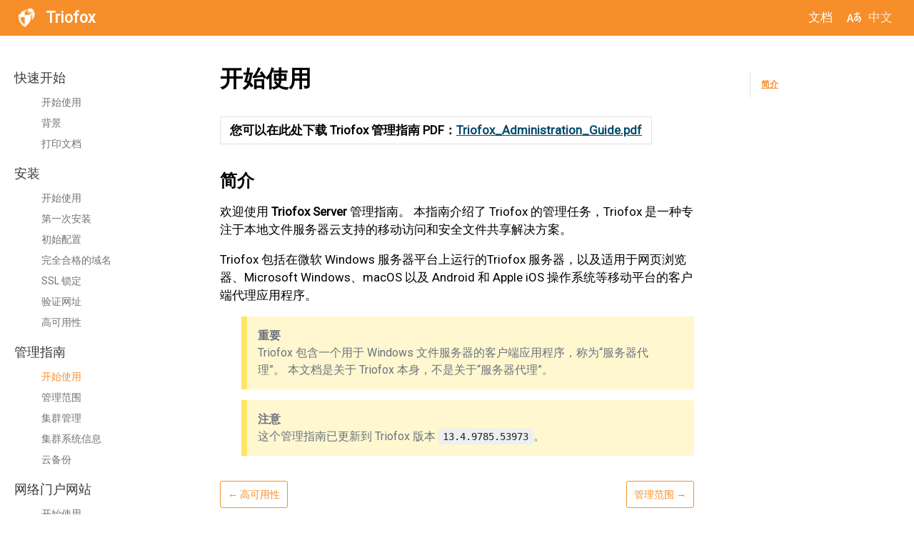

--- FILE ---
content_type: text/html
request_url: https://www.triofox.com/docs/zh/admin1/
body_size: 3805
content:
<!DOCTYPE html><html lang="zh"><head><meta charSet="utf-8"/><meta http-equiv="X-UA-Compatible" content="IE=edge"/><title>开始使用 · Triofox</title><meta name="viewport" content="width=device-width, initial-scale=1.0"/><meta name="generator" content="Docusaurus"/><meta name="description" content="&lt;p&gt;"/><meta name="docsearch:language" content="zh"/><meta property="og:title" content="开始使用 · Triofox"/><meta property="og:type" content="website"/><meta property="og:url" content="https://www.triofox.com/doc/"/><meta property="og:description" content="&lt;p&gt;"/><meta property="og:image" content="https://www.triofox.com/doc/img/undraw_online.svg"/><meta name="twitter:card" content="summary"/><meta name="twitter:image" content="https://www.triofox.com/doc/img/undraw_tweetstorm.svg"/><link rel="shortcut icon" href="/img/favicon-32x32.png"/><link rel="stylesheet" href="//cdnjs.cloudflare.com/ajax/libs/highlight.js/9.12.0/styles/default.min.css"/><script async="" src="https://www.googletagmanager.com/gtag/js?id=G-NHKBFHKEV7"></script><script>
              window.dataLayer = window.dataLayer || [];
              function gtag(){dataLayer.push(arguments); }
              gtag('js', new Date());
              gtag('config', 'G-NHKBFHKEV7');
            </script><link rel="stylesheet" href="https://fonts.googleapis.com/css2?family=Roboto&amp;display=swap"/><script type="text/javascript" src="https://buttons.github.io/buttons.js"></script><script src="/js/scrollSpy.js"></script><link rel="stylesheet" href="/css/main.css"/><script src="/js/codetabs.js"></script></head><body class="sideNavVisible separateOnPageNav"><div class="fixedHeaderContainer"><div class="headerWrapper wrapper"><header><a href="/zh"><img class="logo" src="/img/favicon-32x32.png" alt="Triofox"/><h2 class="headerTitleWithLogo">Triofox</h2></a><div class="navigationWrapper navigationSlider"><nav class="slidingNav"><ul class="nav-site nav-site-internal"><li class="siteNavGroupActive"><a href="/docs/zh/quick_start_doc1" target="_self">文档</a></li><span><li><a id="languages-menu" href="#"><img class="languages-icon" src="/img/language.svg" alt="Languages icon"/>中文</a><div id="languages-dropdown" class="hide"><ul id="languages-dropdown-items"><li><a href="/docs/en/admin1">English</a></li><li><a href="/docs/fr/admin1">Français</a></li><li><a href="/docs/de/admin1">Deutsch</a></li><li><a href="/docs/es/admin1">Español</a></li><li><a href="/docs/it/admin1">Italiano</a></li><li><a href="/docs/pt/admin1">Português</a></li><li><a href="/docs/nl/admin1">Nederlands</a></li><li><a href="/docs/ja/admin1">日本語</a></li><li><a href="/docs/sv/admin1">Svenska</a></li><li><a href="/docs/fi/admin1">Suomi</a></li><li><a href="/docs/da/admin1">Dansk</a></li><li><a href="/docs/ar/admin1">العربية</a></li></ul></div></li><script>
        const languagesMenuItem = document.getElementById("languages-menu");
        const languagesDropDown = document.getElementById("languages-dropdown");
        languagesMenuItem.addEventListener("click", function(event) {
          event.preventDefault();

          if (languagesDropDown.className == "hide") {
            languagesDropDown.className = "visible";
          } else {
            languagesDropDown.className = "hide";
          }
        });
      </script></span></ul></nav></div></header></div></div><div class="navPusher"><div class="docMainWrapper wrapper"><div class="docsNavContainer" id="docsNav"><nav class="toc"><div class="toggleNav"><section class="navWrapper wrapper"><div class="navBreadcrumb wrapper"><div class="navToggle" id="navToggler"><div class="hamburger-menu"><div class="line1"></div><div class="line2"></div><div class="line3"></div></div></div><h2><i>›</i><span>管理指南</span></h2><div class="tocToggler" id="tocToggler"><i class="icon-toc"></i></div></div><div class="navGroups"><div class="navGroup"><h3 class="navGroupCategoryTitle">快速开始</h3><ul class=""><li class="navListItem"><a class="navItem" href="/docs/zh/quick_start_doc1">开始使用</a></li><li class="navListItem"><a class="navItem" href="/docs/zh/quick_start_doc2">背景</a></li><li class="navListItem"><a class="navItem" href="/docs/zh/quick_start_doc3">打印文档</a></li></ul></div><div class="navGroup"><h3 class="navGroupCategoryTitle">安装</h3><ul class=""><li class="navListItem"><a class="navItem" href="/docs/zh/install1">开始使用</a></li><li class="navListItem"><a class="navItem" href="/docs/zh/install2">第一次安装</a></li><li class="navListItem"><a class="navItem" href="/docs/zh/install3">初始配置</a></li><li class="navListItem"><a class="navItem" href="/docs/zh/install4">完全合格的域名</a></li><li class="navListItem"><a class="navItem" href="/docs/zh/install5">SSL 锁定</a></li><li class="navListItem"><a class="navItem" href="/docs/zh/install6">验证网址</a></li><li class="navListItem"><a class="navItem" href="/docs/zh/install7">高可用性</a></li></ul></div><div class="navGroup"><h3 class="navGroupCategoryTitle">管理指南</h3><ul class=""><li class="navListItem navListItemActive"><a class="navItem" href="/docs/zh/admin1">开始使用</a></li><li class="navListItem"><a class="navItem" href="/docs/zh/admin2">管理范围</a></li><li class="navListItem"><a class="navItem" href="/docs/zh/admin3">集群管理</a></li><li class="navListItem"><a class="navItem" href="/docs/zh/admin4">集群系统信息</a></li><li class="navListItem"><a class="navItem" href="/docs/zh/admin5">云备份</a></li></ul></div><div class="navGroup"><h3 class="navGroupCategoryTitle">网络门户网站</h3><ul class=""><li class="navListItem"><a class="navItem" href="/docs/zh/web_portal1">开始使用</a></li><li class="navListItem"><a class="navItem" href="/docs/zh/web_portal2">浏览器要求</a></li><li class="navListItem"><a class="navItem" href="/docs/zh/web_portal3">用户的不同范围</a></li><li class="navListItem"><a class="navItem" href="/docs/zh/web_portal4">网络门户登录</a></li><li class="navListItem"><a class="navItem" href="/docs/zh/web_portal5">网页界面</a></li><li class="navListItem"><a class="navItem" href="/docs/zh/web_portal6">网页界面中的图标</a></li><li class="navListItem"><a class="navItem" href="/docs/zh/web_portal7">文件浏览器</a></li><li class="navListItem"><a class="navItem" href="/docs/zh/web_portal8">共享</a></li><li class="navListItem"><a class="navItem" href="/docs/zh/web_portal9">用户菜单</a></li></ul></div><div class="navGroup"><h3 class="navGroupCategoryTitle">Windows 客户端代理</h3><ul class=""><li class="navListItem"><a class="navItem" href="/docs/zh/windows1">开始使用</a></li><li class="navListItem"><a class="navItem" href="/docs/zh/windows2">安装</a></li><li class="navListItem"><a class="navItem" href="/docs/zh/windows3">桌面上的云盘</a></li><li class="navListItem"><a class="navItem" href="/docs/zh/windows4">文件夹和文件功能</a></li><li class="navListItem"><a class="navItem" href="/docs/zh/windows5">锁定和离线访问</a></li><li class="navListItem"><a class="navItem" href="/docs/zh/windows6">客户端管理控制台</a></li></ul></div><div class="navGroup"><h3 class="navGroupCategoryTitle">Mac 客户端代理</h3><ul class=""><li class="navListItem"><a class="navItem" href="/docs/zh/mac1">开始使用</a></li><li class="navListItem"><a class="navItem" href="/docs/zh/mac2">安装</a></li><li class="navListItem"><a class="navItem" href="/docs/zh/mac3">探索云驱动器</a></li><li class="navListItem"><a class="navItem" href="/docs/zh/mac4">文件夹和文件功能</a></li><li class="navListItem"><a class="navItem" href="/docs/zh/mac5">客户端管理控制台</a></li></ul></div><div class="navGroup"><h3 class="navGroupCategoryTitle">iOS 应用程序</h3><ul class=""><li class="navListItem"><a class="navItem" href="/docs/zh/ios1">开始使用</a></li><li class="navListItem"><a class="navItem" href="/docs/zh/ios2">下载并安装</a></li><li class="navListItem"><a class="navItem" href="/docs/zh/ios3">访问、上传和创建</a></li><li class="navListItem"><a class="navItem" href="/docs/zh/ios4">管理和编辑</a></li><li class="navListItem"><a class="navItem" href="/docs/zh/ios5">共享与协作</a></li><li class="navListItem"><a class="navItem" href="/docs/zh/ios6">使用 Office 应用程序</a></li><li class="navListItem"><a class="navItem" href="/docs/zh/ios7">设置</a></li><li class="navListItem"><a class="navItem" href="/docs/zh/ios8">文件应用程序</a></li></ul></div><div class="navGroup"><h3 class="navGroupCategoryTitle">Android 应用程序</h3><ul class=""><li class="navListItem"><a class="navItem" href="/docs/zh/android1">开始使用</a></li><li class="navListItem"><a class="navItem" href="/docs/zh/android2">下载并安装</a></li><li class="navListItem"><a class="navItem" href="/docs/zh/android3">访问、上传和创建</a></li><li class="navListItem"><a class="navItem" href="/docs/zh/android4">管理和编辑</a></li><li class="navListItem"><a class="navItem" href="/docs/zh/android5">共享与协作</a></li><li class="navListItem"><a class="navItem" href="/docs/zh/android6">使用 Office 应用程序</a></li><li class="navListItem"><a class="navItem" href="/docs/zh/android7">设置</a></li><li class="navListItem"><a class="navItem" href="/docs/zh/android8">任务管理器</a></li><li class="navListItem"><a class="navItem" href="/docs/zh/android9">我的设备</a></li></ul></div></div></section></div><script>
            var coll = document.getElementsByClassName('collapsible');
            var checkActiveCategory = true;
            for (var i = 0; i < coll.length; i++) {
              var links = coll[i].nextElementSibling.getElementsByTagName('*');
              if (checkActiveCategory){
                for (var j = 0; j < links.length; j++) {
                  if (links[j].classList.contains('navListItemActive')){
                    coll[i].nextElementSibling.classList.toggle('hide');
                    coll[i].childNodes[1].classList.toggle('rotate');
                    checkActiveCategory = false;
                    break;
                  }
                }
              }

              coll[i].addEventListener('click', function() {
                var arrow = this.childNodes[1];
                arrow.classList.toggle('rotate');
                var content = this.nextElementSibling;
                content.classList.toggle('hide');
              });
            }

            document.addEventListener('DOMContentLoaded', function() {
              createToggler('#navToggler', '#docsNav', 'docsSliderActive');
              createToggler('#tocToggler', 'body', 'tocActive');

              var headings = document.querySelector('.toc-headings');
              headings && headings.addEventListener('click', function(event) {
                var el = event.target;
                while(el !== headings){
                  if (el.tagName === 'A') {
                    document.body.classList.remove('tocActive');
                    break;
                  } else{
                    el = el.parentNode;
                  }
                }
              }, false);

              function createToggler(togglerSelector, targetSelector, className) {
                var toggler = document.querySelector(togglerSelector);
                var target = document.querySelector(targetSelector);

                if (!toggler) {
                  return;
                }

                toggler.onclick = function(event) {
                  event.preventDefault();

                  target.classList.toggle(className);
                };
              }
            });
        </script></nav></div><div class="container mainContainer docsContainer"><div class="wrapper"><div class="post"><header class="postHeader"><h1 id="__docusaurus" class="postHeaderTitle">开始使用</h1></header><article><div><span><p>
<table>
<thead>
<tr><th>您可以在此处下载 Triofox 管理指南 PDF：<a href="../pdf/Triofox_Administration_Guide.pdf" download="Triofox_Administration_Guide.pdf">Triofox_Administration_Guide.pdf</a></th></tr>
</thead>
<tbody>
</tbody>
</table>
<h2><a class="anchor" aria-hidden="true" id="简介"></a><a href="#简介" aria-hidden="true" class="hash-link"><svg class="hash-link-icon" aria-hidden="true" height="16" version="1.1" viewBox="0 0 16 16" width="16"><path fill-rule="evenodd" d="M4 9h1v1H4c-1.5 0-3-1.69-3-3.5S2.55 3 4 3h4c1.45 0 3 1.69 3 3.5 0 1.41-.91 2.72-2 3.25V8.59c.58-.45 1-1.27 1-2.09C10 5.22 8.98 4 8 4H4c-.98 0-2 1.22-2 2.5S3 9 4 9zm9-3h-1v1h1c1 0 2 1.22 2 2.5S13.98 12 13 12H9c-.98 0-2-1.22-2-2.5 0-.83.42-1.64 1-2.09V6.25c-1.09.53-2 1.84-2 3.25C6 11.31 7.55 13 9 13h4c1.45 0 3-1.69 3-3.5S14.5 6 13 6z"></path></svg></a>简介</h2>
<p>欢迎使用 <strong>Triofox Server</strong> 管理指南。 本指南介绍了 Triofox 的管理任务，Triofox 是一种专注于本地文件服务器云支持的移动访问和安全文件共享解决方案。</p>
<p>Triofox 包括在微软 Windows 服务器平台上运行的Triofox 服务器，以及适用于网页浏览器、Microsoft Windows、macOS 以及 Android 和 Apple iOS 操作系统等移动平台的客户端代理应用程序。</p>
<blockquote>
<p><strong>重要</strong><br>
Triofox 包含一个用于 Windows 文件服务器的客户端应用程序，称为“服务器代理”。 本文档是关于 Triofox 本身，不是关于“服务器代理”。</p>
</blockquote>
<blockquote>
<p><strong>注意</strong><br>
这个管理指南已更新到 Triofox 版本 <code>13.4.9785.53973</code>。</p>
</blockquote>
</span></div></article></div><div class="docs-prevnext"><a class="docs-prev button" href="/docs/zh/install7"><span class="arrow-prev">← </span><span>高可用性</span></a><a class="docs-next button" href="/docs/zh/admin2"><span>管理范围</span><span class="arrow-next"> →</span></a></div></div></div><nav class="onPageNav"><ul class="toc-headings"><li><a href="#简介">简介</a></li></ul></nav></div><footer class="nav-footer" id="footer"><section class="sitemap"><a href="/" class="nav-home"><img src="/img/favicon-32x32.png" alt="Triofox" width="66" height="58"/></a><div></div><div></div><div></div></section><section class="copyright">Copyright © 2024 Gladinet, Inc.</section></footer></div><script>window.fbAsyncInit = function() {FB.init({appId:'1672392106269495',xfbml:true,version:'v2.7'});};(function(d, s, id){var js, fjs = d.getElementsByTagName(s)[0];if (d.getElementById(id)) {return;}js = d.createElement(s); js.id = id;js.src = '//connect.facebook.net/en_US/sdk.js';fjs.parentNode.insertBefore(js, fjs);}(document, 'script','facebook-jssdk'));
                </script><script>
              !function(f,b,e,v,n,t,s)
              {if(f.fbq)return;n=f.fbq=function(){n.callMethod?
              n.callMethod.apply(n,arguments):n.queue.push(arguments)};
              if(!f._fbq)f._fbq=n;n.push=n;n.loaded=!0;n.version='2.0';
              n.queue=[];t=b.createElement(e);t.async=!0;
              t.src=v;s=b.getElementsByTagName(e)[0];
              s.parentNode.insertBefore(t,s)}(window, document,'script',
              'https://connect.facebook.net/en_US/fbevents.js');
              fbq('init', '3939346779514287');
              fbq('track', 'PageView');
                </script></body></html>

--- FILE ---
content_type: text/css
request_url: https://www.triofox.com/css/main.css
body_size: 9829
content:
a,abbr,acronym,address,applet,article,aside,audio,b,big,blockquote,body,canvas,caption,center,cite,code,dd,del,details,dfn,div,dl,dt,em,embed,fieldset,figcaption,figure,footer,form,h1,h2,h3,h4,h5,h6,header,hgroup,html,i,iframe,img,ins,kbd,label,legend,li,mark,menu,nav,object,ol,output,p,pre,q,ruby,s,samp,section,small,span,strike,strong,sub,summary,sup,table,tbody,td,tfoot,th,thead,time,tr,tt,u,ul,var,video{border:0;font:inherit;font-size:100%;margin:0;padding:0;vertical-align:baseline}body{color:#24292e;font-family:-apple-system,BlinkMacSystemFont,Segoe UI,Helvetica,Arial,sans-serif,Apple Color Emoji,Segoe UI Emoji,Segoe UI Symbol;font-size:16px;line-height:1.5;-ms-text-size-adjust:100%;-webkit-text-size-adjust:100%;word-wrap:break-word}*{box-sizing:border-box}b,strong{font-weight:600}em,i{font-style:italic}[type=checkbox]{box-sizing:border-box;padding:0}a,a:hover{color:#f68e2a;text-decoration:none}a:active,a:hover{outline-width:0}a:not([href]){color:inherit;text-decoration:none}p{margin-bottom:1em;margin-top:0}h1,h2,h3,h4,h5,h6{color:inherit;font-weight:600;line-height:1.25;margin-bottom:16px;margin-top:1.5em}h1{font-size:32px}h2{font-size:24px}h3{font-size:20px}h4{font-size:16px}h5{font-size:14px}h6{font-size:13.6px}ol,ul{margin-bottom:1em;margin-top:0;padding-left:2em}ol ol,ul ol{list-style-type:lower-roman}ol ol,ol ul,ul ol,ul ul{margin-bottom:0;margin-top:0}ol ol ol,ol ul ol,ul ol ol,ul ul ol{list-style-type:lower-alpha}li{word-wrap:break-all}li>p{margin-top:1em}li+li{margin-top:.25em}img{border-style:none;box-sizing:content-box}img[align=right]{padding-left:1.25em}img[align=left]{padding-right:1.25em}table{border-collapse:collapse;border-spacing:0;display:block;margin-bottom:16px;margin-top:0;overflow:auto;width:100%}table tr{background-color:transparent;border-top:1px solid #dfe2e5}table tr:nth-child(2n){background-color:#f6f8fa}table td,table th{border:1px solid #dfe2e5;padding:6px 13px}table th{background-color:inherit;font-weight:600}table td,table th{color:inherit}blockquote{color:#6a737d;font-size:16px;margin:0 0 16px;padding:0 1em}blockquote>:first-child{margin-top:0}blockquote>:last-child{margin-bottom:0}code{background-color:rgba(27,31,35,.05);border-radius:3px;color:inherit;font-family:SFMono-Regular,Menlo,Monaco,Consolas,Liberation Mono,Courier New,monospace;font-size:85%;margin:0;padding:3.2px 6.4px}pre{margin-bottom:16px}pre code{background-color:transparent;border:0;display:inline;font-size:85%;line-height:inherit;margin:0;max-width:auto;overflow:visible;padding:0;white-space:pre;word-break:normal;word-wrap:normal}kbd{background-color:#fafbfc;border:1px solid #d1d5da;border-bottom-color:#c6cbd1;border-radius:3px;box-shadow:inset 0 -1px 0 #c6cbd1;color:#444d56;display:inline-block;font-family:SFMono-Regular,Menlo,Monaco,Consolas,Liberation Mono,Courier New,monospace;font-size:68.75%;line-height:10px;padding:3px 5px;vertical-align:middle}hr{border:1px solid #dfe2e5;box-sizing:content-box;margin:1.5em 0;overflow:hidden;padding:0}hr:after,hr:before{content:"";display:table}hr:after{clear:both}body{min-height:100vh;text-rendering:optimizeLegibility}@media only screen and (min-width:736px){body{display:flex;flex-direction:column}}article:after,article:before{content:"";display:table}article:after{clear:both}article>:first-child{margin-top:0}article>:last-child{margin-bottom:0}article iframe,article p img{display:block;margin-left:auto;margin-right:auto;max-width:100%}.anchor{display:block;position:relative;top:-80px}.hash-link{line-height:1;margin-left:-20px;opacity:0;padding-right:4px;transition:opacity .3s}.hash-link:hover{opacity:1!important;transition:none}.hash-link .hash-link-icon{vertical-align:middle}.button{border:1px solid #f68e2a;border-radius:3px;color:#f68e2a;display:inline-block;font-size:14px;font-weight:400;line-height:1.2em;padding:10px;text-decoration:none!important;text-transform:uppercase;transition:background .3s,color .3s}.button:hover{background:#f68e2a;color:#fff}h1:hover .hash-link,h2:hover .hash-link,h3:hover .hash-link,h4:hover .hash-link{opacity:.5;transition:none}blockquote{background-color:rgba(255,229,100,.3);border-left:8px solid #ffe564;padding:15px 30px 15px 15px}.wrapper{margin:0 auto;max-width:1100px;padding:0 20px}.wrapper blockquote>p:first-child{padding-top:0}.center{display:block}.center,.homeContainer{text-align:center}.homeContainer .homeWrapper{padding:2em 10px}.homeContainer .homeWrapper .wrapper{margin:0 auto;max-width:900px;padding:0 20px}.homeContainer .homeWrapper .projectLogo img{height:100px;margin-bottom:0}.homeContainer .homeWrapper #project_title{font-size:300%;letter-spacing:-.08em;line-height:1em;margin-bottom:80px}.homeContainer .homeWrapper #project_tagline{font-size:200%;letter-spacing:-.04em;line-height:1em}.projectLogo{display:none;pointer-events:none}.projectLogo img{height:100px;margin-bottom:0}.projectIntro{margin:40px 0}.projectTitle{color:#f68e2a;font-size:250%;line-height:1em}.projectTitle>small{display:block;font-weight:400;font-size:50%;line-height:1em;margin:.7em 0 1.3em}@media only screen and (min-width:480px){.projectTitle{font-size:300%;margin:.3em 0}.projectLogo img{height:200px;margin-bottom:10px}.homeContainer .homeWrapper{padding-left:10px;padding-right:10px}}@media only screen and (min-width:736px){.homeContainer .homeWrapper{position:relative}.homeContainer .homeWrapper #inner{max-width:600px;padding-right:40px}}@media only screen and (min-width:1200px){.homeContainer .homeWrapper #inner{max-width:750px}.homeContainer .homeWrapper .projectLogo{align-items:center;bottom:0;display:flex;justify-content:flex-end;left:0;padding:2em 100px 4em;position:absolute;right:0;top:0}.homeContainer .homeWrapper .projectLogo img{height:100%;max-height:250px}}@media only screen and (min-width:1500px){.homeContainer .homeWrapper #inner{max-width:1100px;padding-bottom:40px;padding-top:40px}.wrapper{max-width:1400px}}.mainContainer{flex:1 1 0%;max-width:100%;padding:40px 0}.mainContainer .wrapper{text-align:left}.mainContainer .wrapper .allShareBlock{padding:10px 0}.mainContainer .wrapper .allShareBlock .pluginBlock{margin:12px 0;padding:0}.mainContainer .wrapper .post{position:relative}.mainContainer .wrapper .post.basicPost{margin-top:30px}.mainContainer .wrapper .post .postHeader{margin-bottom:16px}.mainContainer .wrapper .post .postHeaderTitle{margin-top:0;padding:0}.docsContainer .wrapper .post .postHeader:before,.docsContainer .wrapper .post .postHeaderTitle:before{content:"";display:block;height:90px;margin-top:-90px;visibility:hidden;pointer-events:none}.mainContainer .wrapper .post .postSocialPlugins{padding-top:1em}.mainContainer .wrapper .post .docPagination{background:#f68e2a;bottom:0;left:0;position:absolute;right:0}.mainContainer .wrapper .post .docPagination .pager{display:inline-block;width:50%}.mainContainer .wrapper .post .docPagination .pagingNext{float:right;text-align:right}.mainContainer .wrapper .post .docPagination a{border:none;color:#fff;display:block;padding:4px 12px}.mainContainer .wrapper .post .docPagination a:hover{background-color:#f9f9f9;color:#393939}.mainContainer .wrapper .post .docPagination a .pagerLabel{display:inline}.mainContainer .wrapper .post .docPagination a .pagerTitle{display:none}@media only screen and (min-width:480px){.mainContainer .wrapper .post .docPagination a .pagerLabel{display:none}.mainContainer .wrapper .post .docPagination a .pagerTitle{display:inline}}@media only screen and (min-width:1024px){.mainContainer .wrapper .post{display:block}.mainContainer .wrapper .posts .post{width:100%}}@media only screen and (max-width:1023px){.docsContainer .wrapper .post .postHeader:before,.docsContainer .wrapper .post .postHeaderTitle:before{content:"";display:block;height:200px;margin-top:-200px;visibility:hidden;pointer-events:none}}.fixedHeaderContainer{background:#f68e2a;color:#fff;min-height:50px;padding:8px 0;position:fixed;width:100%;z-index:9999;transform:translateZ(0)}@media only screen and (min-width:1024px){.fixedHeaderContainer{flex-shrink:0}}.fixedHeaderContainer a{align-items:center;border:0;color:#fff;display:flex;flex-flow:row nowrap;height:34px;z-index:10000}.fixedHeaderContainer header{display:flex;flex-flow:row nowrap;position:relative;text-align:left}.fixedHeaderContainer header img{height:100%;margin-right:10px}.fixedHeaderContainer header .headerTitle{font-size:1.25em;margin:0}.fixedHeaderContainer header .headerTitleWithLogo{display:block;font-size:1.25em;line-height:18px;margin:0;position:relative;z-index:9999}.fixedHeaderContainer header h3{color:#fff;font-size:16px;margin:0 0 0 10px;text-decoration:underline}@media (max-width:480px){.headerTitle{font-size:17px}.headerTitleWithLogo{display:none!important}}.promoSection{display:flex;flex-flow:column wrap;font-size:125%;line-height:1.6em;position:relative;z-index:99}.promoSection .promoRow{padding:10px 0}.promoSection .promoRow .pluginWrapper{display:block}.promoSection .promoRow .pluginWrapper.ghStarWrapper,.promoSection .promoRow .pluginWrapper.ghWatchWrapper{height:28px}.promoSection .promoRow .pluginRowBlock{display:flex;flex-wrap:wrap;justify-content:center;margin:0 -2px}.promoSection .promoRow .pluginRowBlock .pluginWrapper{padding:0 2px}.promoSection .promoRow .pluginRowBlock iframe{margin-left:2px;margin-top:5px}input[type=search]{-moz-appearance:none;-webkit-appearance:none}.navSearchWrapper{align-items:center;align-self:center;display:flex;justify-content:center;padding-left:10px;position:absolute;right:10px;top:10px}.navSearchWrapper:before{border:3px solid #e5e5e5;border-radius:50%;content:" ";display:block;height:6px;left:15px;position:absolute;top:50%;transform:translateY(-58%);width:6px;z-index:1}.navSearchWrapper:after{background:#e5e5e5;content:" ";height:7px;left:24px;position:absolute;top:55%;transform:rotate(-45deg);width:3px;z-index:1}.navSearchWrapper .aa-dropdown-menu{background:#f9f9f9;border:3px solid rgba(57,57,57,.25);color:#393939;font-size:14px;left:auto!important;line-height:1.2em;right:0!important}.navSearchWrapper .aa-dropdown-menu .algolia-docsearch-suggestion--category-header{background:#f68e2a;color:#fff;font-size:14px;font-weight:400}.navSearchWrapper .aa-dropdown-menu .algolia-docsearch-suggestion--category-header .algolia-docsearch-suggestion--highlight{background-color:#f68e2a;color:#fff}.navSearchWrapper .aa-dropdown-menu .algolia-docsearch-suggestion--subcategory-column .algolia-docsearch-suggestion--highlight,.navSearchWrapper .aa-dropdown-menu .algolia-docsearch-suggestion--title .algolia-docsearch-suggestion--highlight{color:#f68e2a}.navSearchWrapper .aa-dropdown-menu .algolia-docsearch-suggestion--subcategory-column,.navSearchWrapper .aa-dropdown-menu .algolia-docsearch-suggestion__secondary{border-color:rgba(57,57,57,.3)}input#search_input_react{background-color:rgba(0,0,0,.2);border:none;border-radius:20px;color:#fff;font-size:14px;font-weight:300;line-height:20px;outline:none;padding-left:25px;position:relative;transition:width .5s ease;width:170px}.navSearchWrapper:before{left:24px}.navSearchWrapper:after{left:35px}input#search_input_react:active,input#search_input_react:focus{color:#fff;width:220px}.navigationSlider .slidingNav .navSearchWrapper .algolia-docsearch-footer a{height:auto}@media only screen and (max-width:735px){.navSearchWrapper{width:40%}}input::-moz-placeholder{color:#e5e5e5}input::placeholder{color:#e5e5e5}.hljs{padding:1.25rem 1.5rem}.gridBlock{padding:0}.gridBlock>*{box-sizing:border-box}.gridBlock .fourByGridBlock img,.gridBlock .threeByGridBlock img,.gridBlock .twoByGridBlock img{max-width:100%}.gridBlock .gridClear{clear:both}@media only screen and (max-width:735px){.gridBlock .fourByGridBlock{flex:1 0 26%}}@media only screen and (min-width:736px){.gridBlock{display:flex;flex-direction:row;flex-wrap:wrap}.gridBlock>*{margin:0 12px}.gridBlock>:first-child{margin-left:0}.gridBlock>:last-child{margin-right:0}.gridBlock .twoByGridBlock{flex:1 0 40%}.gridBlock .threeByGridBlock{flex:1 0 26%}.gridBlock .fourByGridBlock{flex:1 0 20%}h2+.gridBlock{padding-top:20px}}@media only screen and (min-width:1400px){.gridBlock{display:flex;flex-direction:row;flex-wrap:wrap}}.alignCenter{text-align:center}.alignRight{text-align:right}.imageAlignSide{display:flex;flex-flow:row wrap}.blockImage{max-width:730px}.imageAlignSide .blockImage{flex:0 1 500px;max-width:500px}@media only screen and (max-width:735px){.imageAlignSide .blockImage{display:none}}.imageAlignSide .blockContent{flex:1 1}.imageAlignBottom .blockImage{margin:0 auto 20px;max-width:730px}.imageAlignBottom.alignCenter .blockImage{margin-left:auto;margin-right:auto}.imageAlignTop .blockImage{margin-bottom:20px;max-width:80px}.imageAlignTop.alignCenter .blockImage{margin-left:auto;margin-right:auto}.imageAlignRight .blockImage{margin-left:40px}.imageAlignLeft .blockImage{margin-right:40px}.container .gridBlock .blockContent p{padding:0}.container .wrapper .alignCenter h2{text-align:center}.container .wrapper .imageAlignSide h2{text-align:left}.container .wrapper .imageAlignSide p{margin:0 0 40px;max-width:560px}.highlightBackground{background:rgba(153,66,79,.7);color:#fff}.highlightBackground a{font-weight:800}.container.highlightBackground .wrapper h1,.container.highlightBackground .wrapper h2,.container.highlightBackground .wrapper h3,.container.highlightBackground .wrapper h4,.container.highlightBackground .wrapper h5,.highlightBackground a{border-color:#fff;color:#fff}.lightBackground{background:#f7f7f7}.darkBackground{background:grey;color:#fff}.darkBackground a,.darkBackground code{color:#d6b3b8}.container.darkBackground .wrapper h1,.container.darkBackground .wrapper h2,.container.darkBackground .wrapper h3,.container.darkBackground .wrapper h4,.container.darkBackground .wrapper h5{border-color:#fff;color:#fff}.container.paddingAll{padding:40px}.container.paddingBottom{padding-bottom:80px}.container.paddingLeft{padding-left:40px}.container.paddingRight{padding-right:40px}.container.paddingTop{padding-top:80px}@media only screen and (max-width:735px){.container.paddingBottom{padding-bottom:40px}.container.paddingTop{padding-top:20px}}@media only screen and (max-width:1023px){.responsiveList .blockContent{position:relative}.responsiveList .blockContent>div{padding-left:20px}.responsiveList .blockContent:before{content:"\2022";position:absolute}}.navigationSlider .navSlideout{cursor:pointer;padding-top:4px;position:absolute;right:10px;top:0;transition:top .3s;z-index:101}.navigationSlider .slidingNav{bottom:auto;box-sizing:border-box;left:0;position:fixed;right:0;top:0}.navigationSlider .slidingNav.slidingNavActive{height:auto;padding-top:42px;width:300px}.navigationSlider .slidingNav ul{background:#56a700;box-sizing:border-box;color:#fff;display:flex;flex-wrap:nowrap;list-style:none;margin-top:50px;padding:0;width:100%}.navigationSlider .slidingNav.slidingNavActive ul{display:block}.navigationSlider .slidingNav ul li{flex:1 1 auto;margin:0;text-align:center;white-space:nowrap}.navigationSlider .slidingNav ul li a{align-items:center;box-sizing:border-box;color:#f68e2a;color:inherit;display:flex;font-size:.9em;height:auto;height:50px;justify-content:center;margin:0;padding:10px;transition:background-color .3s}.navigationSlider .slidingNav ul li.siteNavGroupActive>a,.navigationSlider .slidingNav ul li.siteNavItemActive>a,.navigationSlider .slidingNav ul li>a:focus,.navigationSlider .slidingNav ul li>a:hover{background-color:#f68e2a}.languages-icon{width:20px}#languages-dropdown{pointer-events:none;position:absolute;width:100%}#languages-dropdown.visible{display:flex}#languages-dropdown.hide{display:none}#languages-dropdown-items{background-color:#f68e2a;display:flex;flex-direction:column;min-width:120px;pointer-events:all}#languages li{display:block}.navPusher{left:0;min-height:100%;padding-top:100px;position:relative;z-index:99}.singleRowMobileNav.navPusher{padding-top:50px}.navPusher:after{background:rgba(0,0,0,.4);content:"";height:0;opacity:0;position:absolute;right:0;top:0;transition:opacity .5s,width .1s .5s,height .1s .5s;width:0}@media screen and (min-width:1024px){.navPusher{display:flex;flex-direction:column;min-height:calc(100vh - 50px);padding-top:50px}.navPusher,.navPusher>:first-child{flex-grow:1}}.sliderActive .navPusher:after{height:100%;opacity:1;transition:opacity .5s;width:100%;z-index:100}@media only screen and (max-width:1024px){.reactNavSearchWrapper input#search_input_react{background-color:rgba(242,196,178,.25);border:none;border-radius:20px;box-sizing:border-box;color:#393939;font-size:14px;line-height:20px;outline:none;padding-left:38px;position:relative;transition:background-color .2s cubic-bezier(.68,-.55,.265,1.55),width .2s cubic-bezier(.68,-.55,.265,1.55),color .2s ease;width:100%;height:30px}.reactNavSearchWrapper input#search_input_react:active,.reactNavSearchWrapper input#search_input_react:focus{background-color:#f68e2a;color:#fff}.reactNavSearchWrapper .algolia-docsearch-suggestion--subcategory-inline{display:none}.reactNavSearchWrapper>span{width:100%}.reactNavSearchWrapper .aa-dropdown-menu{font-size:12px;line-height:2em;padding:0;border-width:1px;min-width:500px}.reactNavSearchWrapper .algolia-docsearch-suggestion__secondary{border-top:none}.aa-suggestions{min-height:140px;max-height:60vh;-webkit-overflow-scrolling:touch;overflow-y:scroll}#languages-dropdown{left:0;top:50px}#languages-dropdown-items{background-color:#f68e2a;display:flex;flex-direction:row}}@media only screen and (min-width:1024px){.navSearchWrapper{padding-left:10px;position:relative;right:auto;top:auto}.reactNavSearchWrapper input#search_input_react{height:100%;padding-top:8px;padding-bottom:8px;padding-left:38px}.navSearchWrapper .algolia-autocomplete{display:block}.navigationSlider{height:34px;margin-left:auto;position:relative}.navigationSlider .navSlideout{display:none}.navigationSlider nav.slidingNav{background:none;height:auto;position:relative;right:auto;top:auto;width:auto}.navigationSlider .slidingNav ul{background:none;display:flex;flex-flow:row nowrap;margin:0;padding:0;width:auto}.navigationSlider .slidingNav ul li a{border:0;color:hsla(0,0%,100%,.8);display:flex;font-size:16px;font-size:1em;font-weight:300;height:32px;line-height:1.2em;margin:0;padding:6px 10px}.navigationSlider .slidingNav ul li.siteNavGroupActive a,.navigationSlider .slidingNav ul li.siteNavItemActive a,.navigationSlider .slidingNav ul li a:hover{color:#fff}}@media only screen and (max-width:735px){.navigationSlider .slidingNav ul{overflow-x:auto}.navigationSlider .slidingNav ul::-webkit-scrollbar{display:none}.reactNavSearchWrapper .aa-dropdown-menu{min-width:400px}}@media only screen and (max-width:475px){.reactNavSearchWrapper .aa-dropdown-menu{min-width:300px}}.docMainWrapper .wrapper{padding-left:0;padding-right:0;padding-top:10px}@media only screen and (min-width:1024px){.docMainWrapper{width:100%}.docMainWrapper>*{margin:0 24px}.docMainWrapper>:first-child{margin-left:0}.docMainWrapper>:last-child{margin-right:0}.docMainWrapper .mainContainer{min-width:0}}.edit-page-link{float:right;font-size:10px;font-weight:400;margin-top:3px;text-decoration:none}@media only screen and (max-width:1023px){.edit-page-link{display:none}}.docLastUpdate{font-size:13px;font-style:italic;margin:20px 0;text-align:right}.docs-prevnext{margin:20px 0}.docs-prevnext:after{clear:both;content:" ";display:table}.docs-next{float:right}.docs-prev{float:left}@media only screen and (max-width:735px){.docs-next{clear:both;float:left}.docs-next,.docs-prev{margin:10px 0}.arrow-next{float:right;margin-left:10px}.arrow-prev{float:left;margin-right:10px}.function-name-prevnext{width:200px;display:inline-block;white-space:nowrap;overflow:hidden;text-overflow:ellipsis}}.hide{display:none}.collapsible{cursor:pointer}.collapsible .arrow{float:right;margin-right:8px;margin-top:-4px;transform:rotate(90deg);transition:transform .2s linear}.collapsible .arrow.rotate{transform:rotate(180deg)}@media only screen and (max-width:1023px){.docsNavContainer{background:#fff;left:0;position:fixed;width:100%;z-index:100}}@media only screen and (min-width:1024px){.docsNavContainer{flex:0 0 240px;height:calc(100vh - 50px);position:sticky;overflow-y:auto;top:50px}}.docsSliderActive.docsNavContainer{box-sizing:border-box;height:100%;-webkit-overflow-scrolling:touch;overflow-y:auto;overscroll-behavior:contain;padding-bottom:50px}.docsNavContainer .toc .navBreadcrumb{background-color:#f1f1f1;box-sizing:border-box;display:flex;flex-flow:row nowrap;font-size:12px;height:48px;overflow:hidden;padding:8px 20px}.docsNavContainer .toc .navWrapper{padding:0}@media only screen and (min-width:1024px){.docsNavContainer .toc .navBreadcrumb{display:none}.navBreadcrumb h2{padding:0 10px}.separateOnPageNav .docsNavContainer{flex:0 0 240px}}.navBreadcrumb a,.navBreadcrumb span{border:0;color:#393939}@media only screen and (max-width:735px){.anchor{top:-144px}}@media only screen and (min-width:1024px){.toc{padding:40px 0}}.toc section{padding:0;position:relative}.toc section .navGroups{display:none;padding:48px 20px 60px}.toc .toggleNav{color:#393939;position:relative}.toc .toggleNav .navToggle{cursor:pointer;height:32px;margin-right:10px;position:relative;text-align:left;width:18px}.hamburger-menu{position:absolute;top:6px;width:100%}.line1,.line2,.line3{width:100%;height:3px;background-color:#393939;margin:3px 0;transition:.4s;border-radius:10px}.docsSliderActive .hamburger-menu{top:12px}.docsSliderActive .line1{position:absolute;top:50%;transform:rotate(-45deg)}.docsSliderActive .line2{display:none}.docsSliderActive .line3{position:absolute;top:50%;transform:rotate(45deg)}.toggleNav h2 i{padding:0 4px}.toc .toggleNav .navGroup{margin-bottom:16px}.toc .toggleNav .subNavGroup{margin-bottom:0}.toc .toggleNav .navGroup .navGroupCategoryTitle{color:#393939;font-size:18px;font-weight:500;line-height:1.2em;margin-bottom:8px;margin-top:0}.toc .toggleNav .navGroup .navGroupSubcategoryTitle{color:#393939;font-size:14px;font-weight:500;line-height:1.5;margin-bottom:0;margin-top:0;padding:4px 0}.toc .toggleNav .navGroup .navListItem{margin:0}.toc .toggleNav .navGroup h3 i:not(:empty){box-sizing:border-box;color:rgba(57,57,57,.5);display:inline-block;height:16px;margin-right:10px;text-align:center;transition:color .2s;width:16px}.toc .toggleNav ul{padding:0 8px}.docsSliderActive .toc .toggleNav ul{padding-left:0}.toc .toggleNav ul li{list-style-type:none;padding:0}.toc .toggleNav ul li a{border:none;color:#717171;display:block;font-size:14px;padding:4px 0;transition:color .3s}.toc .toggleNav ul li.navListItemActive a,.toc .toggleNav ul li a:focus,.toc .toggleNav ul li a:hover{color:#f68e2a}.docsSliderActive .toc .navBreadcrumb,.tocActive .navBreadcrumb{border-bottom:1px solid #ccc;margin-bottom:20px;position:fixed;width:100%}.toc .toggleNav .navBreadcrumb h2{border:0;flex-grow:1;font-size:16px;font-weight:600;line-height:32px;margin:0;padding:0}.docsSliderActive .toc section .navGroups{display:block;padding-top:60px}.tocToggler{cursor:pointer;height:32px;line-height:32px;margin-right:-10px;padding:0 10px}.icon-toc{box-sizing:border-box;display:inline-block;line-height:normal;position:relative;top:-1px;vertical-align:middle}.icon-toc,.icon-toc:after,.icon-toc:before{background-color:currentColor;border:1px solid;border-radius:50%;box-sizing:border-box;height:4px;width:4px}.icon-toc:after,.icon-toc:before{content:"";position:absolute}.icon-toc:before{left:-1px;top:-7px}.icon-toc:after{left:-1px;top:5px}.tocActive .icon-toc{border-radius:0;height:16px;transform:rotate(45deg);width:3px}.tocActive .icon-toc:before{border-radius:0;height:3px;left:50%;top:50%;transform:translate(-50%,-50%);width:16px}.tocActive .icon-toc:after{content:""}@media only screen and (min-width:1024px){.docMainWrapper{display:flex;flex-flow:row nowrap}.docMainWrapper .wrapper{padding-top:0;padding-left:0;padding-right:0}}.onPageNav{display:none;margin-bottom:40px}.onPageNav::-webkit-scrollbar{width:7px}.onPageNav::-webkit-scrollbar-track{background:#f1f1f1;border-radius:10px}.onPageNav::-webkit-scrollbar-thumb{background:#888;border-radius:10px}.onPageNav::-webkit-scrollbar-thumb:hover{background:#555}.onPageNav a{color:#717171}.onPageNav .toc-headings>li>a.active,.onPageNav .toc-headings>li>a.hover{font-weight:600;color:#f68e2a}.onPageNav ul{list-style:none}.onPageNav ul li{font-size:12px;line-height:16px;padding-bottom:8px}.onPageNav ul ul{padding:8px 0 0 20px}.onPageNav ul ul li{padding-bottom:5px}@media only screen and (min-width:1024px){.toc section .navGroups{display:block;padding:8px 0 0}.navBreadcrumb h2{padding:0 10px}}@supports (position:sticky){@media only screen and (max-width:1023px){.tocActive .onPageNav{background:#fff;bottom:0;display:block;left:0;overflow-y:auto;overscroll-behavior:contain;padding:0 20px;position:fixed;right:0;top:148px;z-index:10;margin-bottom:0}.tocActive .singleRowMobileNav .onPageNav{top:98px}.tocActive .navBreadcrumb h2,.tocActive .navToggle{visibility:hidden}.tocActive .onPageNav>.toc-headings{padding:12px 0}}@media only screen and (min-width:1024px){.separateOnPageNav .headerWrapper.wrapper,.separateOnPageNav .wrapper{max-width:1400px}.separateOnPageNav .toc{width:auto}.separateOnPageNav.sideNavVisible .navPusher .mainContainer{flex:1 auto;max-width:100%;min-width:0}.onPageNav{align-self:flex-start;display:block;flex:0 0 240px;max-height:calc(100vh - 90px);overflow-y:auto;position:sticky;top:90px}.onPageNav>.toc-headings{border-left:1px solid #e0e0e0;padding:10px 0 2px 15px}.tocToggler{display:none}}}.blog .wrapper{max-width:1100px}.blogContainer .posts .post{border-bottom:1px solid #e0e0e0;border-radius:3px;margin-bottom:20px;padding-bottom:20px}.blogContainer .postHeader{margin-bottom:10px}.blogContainer .postHeaderTitle{margin-top:0}.blogContainer .postHeader p.post-meta{margin-bottom:10px;padding:0}.blogContainer .postHeader .authorBlock{display:flex}.blogContainer .postHeader .post-authorName{color:rgba(57,57,57,.7);display:flex;flex-direction:column;font-size:14px;font-weight:400;justify-content:center;margin-right:10px;margin-top:0;margin-bottom:0;padding:0}.blogContainer .postHeader .authorPhoto{border-radius:50%;height:30px;overflow:hidden;width:30px}.blogContainer .postHeader .authorPhoto.authorPhotoBig{height:50px;width:50px}.blog-recent{margin:20px 0}.blog-recent>a{float:left}@media only screen and (max-width:735px){.blog-recent{height:40px}}.blogSocialSection{display:block;padding:36px 0}.blogSocialSection .blogSocialSectionItem{padding-bottom:5px}.fb-like{display:block;margin-bottom:20px;width:100%}.more-users{margin:0 auto;max-width:560px;text-align:center}.productShowcaseSection{padding:0 20px;text-align:center}.productShowcaseSection.paddingTop{padding-top:20px}.productShowcaseSection.paddingBottom{padding-bottom:80px}.productShowcaseSection h2{color:#f68e2a;font-size:30px;line-height:1em;margin-top:20px;padding:10px 0;text-align:center}.productShowcaseSection p{margin:0 auto;max-width:560px;padding:.8em 0}.productShowcaseSection .logos{align-items:center;display:flex;flex-flow:row wrap;justify-content:center;padding:20px}.productShowcaseSection .logos img{max-height:110px;padding:20px;width:110px}@media only screen and (max-width:735px){.productShowcaseSection .logos img{max-height:64px;padding:20px;width:64px}}.showcaseSection{margin:0 auto;max-width:900px}.showcaseSection,.showcaseSection .prose h1{text-align:center}.showcaseSection .prose{margin:0 auto;max-width:560px;text-align:center}.showcaseSection .logos{align-items:center;display:flex;flex-flow:row wrap;justify-content:center}.showcaseSection .logos img{max-height:128px;padding:20px;width:128px}@media only screen and (max-width:735px){.showcaseSection .logos img{max-height:64px;padding:20px;width:64px}}.nav-footer{background:#20232a;border:none;color:#202020;font-size:15px;-webkit-font-smoothing:antialiased;-moz-osx-font-smoothing:grayscale;font-weight:400;line-height:24px;padding-bottom:2em;padding-top:2em;position:relative}@media only screen and (min-width:1024px){.nav-footer{flex-shrink:0}}.nav-footer .sitemap{display:flex;justify-content:space-between;margin:0 auto 3em;max-width:1080px}.nav-footer .sitemap div{flex:1}.nav-footer .sitemap .nav-home{display:table;height:72px;margin:-12px 20px 0 0;opacity:.4;padding:10px;transition:opacity .15s ease-in-out;width:72px}.nav-footer .sitemap .nav-home:focus,.nav-footer .sitemap .nav-home:hover{opacity:1}@media only screen and (max-width:735px){.nav-footer .sitemap{display:flex;flex-direction:column;margin:0 2em 3em;width:calc(100% - 4em)}.nav-footer .sitemap>div{margin-bottom:18px}}.nav-footer .sitemap a{color:hsla(0,0%,100%,.6);display:block;margin:2px 0;padding:3px 0}.nav-footer .sitemap a:focus,.nav-footer .sitemap a:hover,.nav-footer .sitemap h5>a:focus,.nav-footer .sitemap h5>a:hover{color:#fff;text-decoration:none}.nav-footer .sitemap h5,.nav-footer .sitemap h6{margin:0 0 10px}.nav-footer .sitemap h5,.nav-footer .sitemap h5>a,.nav-footer .sitemap h6,.nav-footer .sitemap h6>a{color:#fff}.nav-footer .sitemap h5>a,.nav-footer .sitemap h6>a{margin:0 -10px}.nav-footer .fbOpenSource{display:block;margin:1em auto;opacity:.4;transition:opacity .15s ease-in-out;width:170px}.nav-footer .fbOpenSource:hover{opacity:1}.nav-footer .copyright{color:hsla(0,0%,100%,.4);text-align:center}.nav-footer .social{padding:5px 0}.tabs{border-top:1px solid #cfcfcf}.nav-tabs{display:flex;border-bottom:4px solid #e0e0e0;width:100%;padding:0;overflow-x:auto;white-space:nowrap;max-height:100%}.nav-tabs::-webkit-scrollbar{display:none}.tabs .tab-pane:focus{outline:none}.tabs .nav-tabs>div{font-size:14px;line-height:1.14286;padding:12px 16px;text-decoration:none;display:block;cursor:pointer}.tabs .nav-tabs>div.active{border-bottom:4px solid #f68e2a}.tab-pane{display:none}.tab-pane.active{display:block}.tab-pane>pre{white-space:pre-wrap}.tab-pane>pre>code{margin-top:0;border-radius:0;box-shadow:none}body{font-family:Roboto,sans-serif!important}blockquote{padding:15px 30px 15px 15px!important;margin-bottom:15px!important}a.navItem,header a{text-decoration:none!important}.admonition{margin-bottom:1em;padding:15px 30px 15px 15px}.admonition h5{margin-top:0;margin-bottom:8px;text-transform:uppercase}.admonition-icon{display:inline-block;vertical-align:middle;margin-right:.2em}.admonition-icon svg{display:inline-block;width:22px;height:22px;stroke-width:0}.admonition-content>:last-child{margin-bottom:0}.admonition{background-color:rgba(118,51,219,.1);border-left:8px solid #7633db}.admonition h5{color:#7633db}.admonition .admonition-icon svg{stroke:#7633db;fill:#7633db}.admonition-warning{background-color:rgba(230,126,34,.1);border-left:8px solid #e67e22}.admonition-warning h5{color:#e67e22}.admonition-warning .admonition-icon svg{stroke:#e67e22;fill:#e67e22}.admonition-tip{background-color:rgba(46,204,113,.1);border-left:8px solid #2ecc71}.admonition-tip h5{color:#2ecc71}.admonition-tip .admonition-icon svg{stroke:#2ecc71;fill:#2ecc71}.admonition-caution{background-color:rgba(231,76,60,.1);border-left:8px solid #e74c3c}.admonition-caution h5{color:#e74c3c}.admonition-caution .admonition-icon svg{stroke:#e74c3c;fill:#e74c3c}.admonition-important{background-color:rgba(52,152,219,.1);border-left:8px solid #3498db}.admonition-important h5{color:#3498db}.admonition-important .admonition-icon svg{stroke:#3498db;fill:#3498db}.admonition-note{background-color:rgba(241,196,15,.1);border-left:8px solid #f1c40f}.admonition-note h5{color:#f1c40f}.admonition-note .admonition-icon svg{stroke:#f1c40f;fill:#f1c40f}@import url("basic.css");body{font-family:goudy old style,minion pro,bell mt,Georgia,Hiragino Mincho Pro,serif;font-size:17px;background-color:#fff;color:#000;margin:0;padding:0}div.document{width:940px;margin:30px auto 0}div.documentwrapper{float:left;width:100%}div.bodywrapper{margin:0 0 0 220px}div.sphinxsidebar{width:220px}hr{border:1px solid #b1b4b6}div.body{background-color:#fff;color:#3e4349;padding:0 30px}div.footer{width:940px;margin:20px auto 30px;font-size:14px;color:#888;text-align:right}div.footer a{color:#888}div.relations{display:none}div.sphinxsidebar a{color:#444;text-decoration:none;border-bottom:1px dotted #999}div.sphinxsidebar a:hover{border-bottom:1px solid #999}div.sphinxsidebar{font-size:14px;line-height:1.5}div.sphinxsidebarwrapper{padding:18px 10px}div.sphinxsidebarwrapper p.logo{padding:0;margin:-10px 0 0;text-align:center}div.sphinxsidebarwrapper h1.logo{margin-top:-10px;text-align:center;margin-bottom:5px;text-align:left}div.sphinxsidebarwrapper h1.logo-name{margin-top:0}div.sphinxsidebarwrapper p.blurb{margin-top:0;font-style:normal}div.sphinxsidebar h3,div.sphinxsidebar h4{font-family:Garamond,Georgia,serif;color:#444;font-size:24px;font-weight:400;margin:0 0 5px;padding:0}div.sphinxsidebar h4{font-size:20px}div.sphinxsidebar h3 a{color:#444}div.sphinxsidebar h3 a,div.sphinxsidebar h3 a:hover,div.sphinxsidebar p.logo a,div.sphinxsidebar p.logo a:hover{border:none}div.sphinxsidebar p{color:#555;margin:10px 0}div.sphinxsidebar ul{margin:10px 0;padding:0;color:#000}div.sphinxsidebar ul li.toctree-l1>a{font-size:120%}div.sphinxsidebar ul li.toctree-l2>a{font-size:110%}div.sphinxsidebar input{border:1px solid #ccc;font-family:goudy old style,minion pro,bell mt,Georgia,Hiragino Mincho Pro,serif}div.sphinxsidebar hr{border:none;height:1px;color:#999;background:#999;text-align:left;margin-left:0;width:50%}a{color:#004b6b}a,a:hover{text-decoration:underline}a:hover{color:#6d4100}div.body h1,div.body h2,div.body h3,div.body h4,div.body h5,div.body h6{font-family:Garamond,Georgia,serif;font-weight:400;margin:30px 0 10px;padding:0}div.body h1{margin-top:0;padding-top:0;font-size:240%}div.body h2{font-size:180%}div.body h3{font-size:150%}div.body h4{font-size:130%}div.body h5,div.body h6{font-size:100%}a.headerlink{color:#ddd;padding:0 4px;text-decoration:none}a.headerlink:hover{color:#444;background:#eaeaea}div.body dd,div.body li,div.body p{line-height:1.4em}div.admonition{margin:20px 0;padding:10px 30px;background-color:#fcc;border:1px solid #faa}div.admonition a tt,div.admonition tt.xref{border-bottom:1px solid #fafafa}dd div.admonition{margin-left:-60px;padding-left:60px}div.admonition p.admonition-title{font-family:Garamond,Georgia,serif;font-weight:400;font-size:24px;margin:0 0 10px;padding:0;line-height:1}div.admonition p.last{margin-bottom:0}div.highlight{background-color:#fff}.highlight,dt:target{background:#faf3e8}div.note,div.seealso{border:1px solid #ccc}div.note,div.seealso,div.topic{background-color:#eee}p.admonition-title{display:inline}p.admonition-title:after{content:":"}code,pre,tt{font-family:Consolas,Menlo,Deja Vu Sans Mono,Bitstream Vera Sans Mono,monospace;font-size:.9em}.hll{background-color:#ffc;margin:0 -12px;padding:0 12px;display:block}code.descclassname,code.descname,tt.descclassname,tt.descname{font-size:.95em}code.descname,tt.descname{padding-right:.08em}img.screenshot,table.docutils{box-shadow:2px 2px 4px #eee}table.docutils{border:1px solid #888}table.docutils td,table.docutils th{border:1px solid #888;padding:.25em .7em}table.field-list,table.footnote{border:none;box-shadow:none}table.footnote{margin:15px 0;width:100%;border:1px solid #eee;background:#fdfdfd;font-size:.9em}table.footnote+table.footnote{margin-top:-15px;border-top:none}table.field-list th{padding:0 .8em 0 0}table.field-list td{padding:0}table.footnote td.label{width:0;padding:.3em 0 .3em .5em}table.footnote td{padding:.3em .5em}dl{margin:0;padding:0}dl dd{margin-left:30px}blockquote{margin:0 0 0 30px;padding:0}ol,ul{margin:10px 0 10px 30px;padding:0}pre{background:#eee;padding:7px 30px;margin:15px 0;line-height:1.3em}blockquote pre,dl pre,li pre{margin-left:0;padding-left:30px}dl dl pre{margin-left:-90px;padding-left:90px}code,tt{background-color:#ecf0f3;color:#222}a tt,code.xref,tt.xref{background-color:#fbfbfb;border-bottom:1px solid #fff}a.reference{text-decoration:none;border-bottom:1px dotted #004b6b}a.reference:hover{border-bottom:1px solid #6d4100}a.footnote-reference{text-decoration:none;font-size:.7em;vertical-align:top;border-bottom:1px dotted #004b6b}a.footnote-reference:hover{border-bottom:1px solid #6d4100}a:hover code,a:hover tt{background:#eee}@media screen and (max-width:870px){div.sphinxsidebar{display:none}div.document{width:100%}div.bodywrapper,div.documentwrapper{margin:0}ul{margin-left:0}.document{width:auto}.bodywrapper{margin:0}.footer{width:auto}.github{display:none}}@media screen and (max-width:875px){body{margin:0;padding:20px 30px}div.documentwrapper{float:none;background:#fff}div.sphinxsidebar{display:block;float:none;width:102.5%;margin:50px -30px -20px;padding:10px 20px;background:#333;color:#fff}div.sphinxsidebar h3,div.sphinxsidebar h3 a,div.sphinxsidebar h4,div.sphinxsidebar p{color:#fff}div.sphinxsidebar a{color:#aaa}div.sphinxsidebar p.logo{display:none}div.document{width:100%;margin:0}div.footer{display:none}div.bodywrapper{margin:0}div.body{min-height:0;padding:0}.rtd_doc_footer{display:none}.document,.footer{width:auto}.github{display:none}}.revsys-inline{display:none!important}div#changelog>div.section>ul>li>p:only-child{margin-bottom:0}table.docutils.citation,table.docutils.citation td,table.docutils.citation th{border:none;box-shadow:none}div.clearer{clear:both}div.related{width:100%;font-size:90%}div.related h3{display:none}div.related ul{margin:0;padding:0 0 0 10px;list-style:none}div.related li{display:inline}div.related li.right{float:right;margin-right:5px}div.sphinxsidebarwrapper{padding:10px 5px 0 10px}div.sphinxsidebar{float:left;width:230px;margin-left:-100%;font-size:90%}div.sphinxsidebar ul{list-style:none}div.sphinxsidebar ul.want-points,div.sphinxsidebar ul ul{margin-left:20px;list-style:square}div.sphinxsidebar ul ul{margin-top:0;margin-bottom:0}div.sphinxsidebar form{margin-top:10px}div.sphinxsidebar input{border:1px solid #98dbcc;font-family:sans-serif;font-size:1em}div.sphinxsidebar #searchbox input[type=text]{width:170px}div.sphinxsidebar #searchbox input[type=submit]{width:30px}img{border:0;max-width:100%}ul.search{margin:10px 0 0 20px;padding:0}ul.search li{padding:5px 0 5px 20px;background-image:url(file.png);background-repeat:no-repeat;background-position:0 7px}ul.search li a{font-weight:700}ul.search li div.context{color:#888;margin:2px 0 0 30px;text-align:left}ul.keywordmatches li.goodmatch a{font-weight:700}table.contentstable{width:90%}table.contentstable p.biglink{line-height:150%}a.biglink{font-size:1.3em}span.linkdescr{font-style:italic;padding-top:5px;font-size:90%}table.indextable{width:100%}table.indextable td{text-align:left;vertical-align:top}table.indextable dd,table.indextable dl{margin-top:0;margin-bottom:0}table.indextable tr.pcap{height:10px}table.indextable tr.cap{margin-top:10px;background-color:#f2f2f2}img.toggler{margin-right:3px;margin-top:3px;cursor:pointer}div.genindex-jumpbox,div.modindex-jumpbox{border-top:1px solid #ddd;border-bottom:1px solid #ddd;margin:1em 0;padding:.4em}a.headerlink{visibility:hidden}caption:hover>a.headerlink,div.code-block-caption:hover>a.headerlink,dt:hover>a.headerlink,h1:hover>a.headerlink,h2:hover>a.headerlink,h3:hover>a.headerlink,h4:hover>a.headerlink,h5:hover>a.headerlink,h6:hover>a.headerlink,p.caption:hover>a.headerlink{visibility:visible}div.body p.caption{text-align:inherit}div.body td{text-align:left}.first{margin-top:0!important}p.rubric{margin-top:30px;font-weight:700}.figure.align-left,img.align-left,object.align-left{clear:left;float:left;margin-right:1em}.figure.align-right,img.align-right,object.align-right{clear:right;float:right;margin-left:1em}.figure.align-center,img.align-center,object.align-center{display:block;margin-left:auto;margin-right:auto}.align-left{text-align:left}.align-center{text-align:center}.align-right{text-align:right}div.sidebar{margin:0 0 .5em 1em;border:1px solid #ddb;padding:7px 7px 0;background-color:#ffe;width:40%;float:right}p.sidebar-title{font-weight:700}div.topic{border:1px solid #ccc;padding:7px 7px 0;margin:10px 0}p.topic-title{font-size:1.1em;font-weight:700;margin-top:10px}div.admonition{margin-top:10px;margin-bottom:10px;padding:7px}div.admonition dt{font-weight:700}div.admonition dl{margin-bottom:0}p.admonition-title{margin:0 10px 5px 0;font-weight:700}div.body p.centered{text-align:center;margin-top:25px}table.docutils{border:0;border-collapse:collapse}table caption span.caption-number{font-style:italic}table.docutils td,table.docutils th{padding:1px 8px 1px 5px;border:0;border-bottom:1px solid #aaa}table.field-list td,table.field-list th,table.footnote td,table.footnote th{border:0!important}th{text-align:left;padding-right:5px}table.citation{border-left:1px solid grey;margin-left:1px}table.citation td{border-bottom:none}div.figure{margin:.5em;padding:.5em}div.figure p.caption{padding:.3em}div.figure p.caption span.caption-number{font-style:italic}ol.arabic{list-style:decimal}ol.loweralpha{list-style:lower-alpha}ol.upperalpha{list-style:upper-alpha}ol.lowerroman{list-style:lower-roman}ol.upperroman{list-style:upper-roman}dl{margin-bottom:15px}dd p{margin-top:0}dd,dd table,dd ul{margin-bottom:10px}dd{margin-top:3px;margin-left:30px}.highlighted,dt:target{background-color:#fbe54e}dl.glossary dt{font-weight:700;font-size:1.1em}.field-list ul{margin:0;padding-left:1em}.field-list p{margin:0}.optional{font-size:1.3em}.sig-paren{font-size:larger}.versionmodified{font-style:italic}.system-message{background-color:#fda;padding:5px;border:3px solid red}.footnote:target{background-color:#ffa}.line-block{display:block;margin-top:1em;margin-bottom:1em}.line-block .line-block{margin-top:0;margin-bottom:0;margin-left:1.5em}.guilabel,.menuselection{font-family:sans-serif}.accelerator{text-decoration:underline}.classifier{font-style:oblique}abbr,acronym{border-bottom:1px dotted;cursor:help}pre{overflow:auto;overflow-y:hidden}td.linenos pre{padding:5px 0;border:0;background-color:transparent;color:#aaa}table.highlighttable{margin-left:.5em}table.highlighttable td{padding:0 .5em}div.code-block-caption{padding:2px 5px;font-size:small}div.code-block-caption code{background-color:transparent}div.code-block-caption+div>div.highlight>pre{margin-top:0}div.code-block-caption span.caption-number{padding:.1em .3em;font-style:italic}div.literal-block-wrapper{padding:1em 1em 0}div.literal-block-wrapper div.highlight{margin:0}code.descname{font-weight:700;font-size:1.2em}a code,code.descclassname,code.descname,code.xref{background-color:transparent}a code,code.xref{font-weight:700}h1 code,h2 code,h3 code,h4 code,h5 code,h6 code{background-color:transparent}.viewcode-link{float:right}.viewcode-back{float:right;font-family:sans-serif}div.viewcode-block:target{margin:-1px -10px;padding:0 10px}img.math{vertical-align:middle}div.body div.math p{text-align:center}span.eqno{float:right}@media print{div.bodywrapper,div.document,div.documentwrapper{margin:0!important;width:100%}#top-link,div.footer,div.related,div.sphinxsidebar{display:none}}.highlight .hll{background-color:#ffc}.highlight{background:#efc}.highlight .c{color:#408090;font-style:italic}.highlight .err{border:1px solid red}.highlight .k{color:#007020;font-weight:700}.highlight .o{color:#666}.highlight .cm{color:#408090;font-style:italic}.highlight .cp{color:#007020}.highlight .c1{color:#408090;font-style:italic}.highlight .cs{color:#408090;background-color:#fff0f0}.highlight .gd{color:#a00000}.highlight .ge{font-style:italic}.highlight .gr{color:red}.highlight .gh{color:navy;font-weight:700}.highlight .gi{color:#00a000}.highlight .go{color:#333}.highlight .gp{color:#c65d09}.highlight .gp,.highlight .gs,.highlight .gu{font-weight:700}.highlight .gu{color:purple}.highlight .gt{color:#04d}.highlight .kc,.highlight .kd,.highlight .kn{color:#007020;font-weight:700}.highlight .kp{color:#007020}.highlight .kr{color:#007020;font-weight:700}.highlight .kt{color:#902000}.highlight .m{color:#208050}.highlight .na,.highlight .s{color:#4070a0}.highlight .nb{color:#007020}.highlight .nc{color:#0e84b5;font-weight:700}.highlight .no{color:#60add5}.highlight .nd{color:#555;font-weight:700}.highlight .ni{color:#d55537;font-weight:700}.highlight .ne{color:#007020}.highlight .nf{color:#06287e}.highlight .nl{color:#002070;font-weight:700}.highlight .nn{color:#0e84b5;font-weight:700}.highlight .nt{color:#062873;font-weight:700}.highlight .nv{color:#bb60d5}.highlight .ow{color:#007020;font-weight:700}.highlight .w{color:#bbb}.highlight .mb,.highlight .mf,.highlight .mh,.highlight .mi,.highlight .mo{color:#208050}.highlight .sb,.highlight .sc{color:#4070a0}.highlight .sd{color:#4070a0;font-style:italic}.highlight .s2{color:#4070a0}.highlight .se{color:#4070a0;font-weight:700}.highlight .sh{color:#4070a0}.highlight .si{color:#70a0d0;font-style:italic}.highlight .sx{color:#c65d09}.highlight .sr{color:#235388}.highlight .s1{color:#4070a0}.highlight .ss{color:#517918}.highlight .bp{color:#007020}.highlight .vc,.highlight .vg,.highlight .vi{color:#bb60d5}.highlight .il{color:#208050}

--- FILE ---
content_type: application/javascript
request_url: https://www.triofox.com/js/scrollSpy.js
body_size: 832
content:
/**
 * Copyright (c) Facebook, Inc. and its affiliates.
 *
 * This source code is licensed under the MIT license found in the
 * LICENSE file in the root directory of this source tree.
 */

/* eslint-disable */
(function scrollSpy() {
  var OFFSET = 10;
  var timer;
  var headingsCache;

  var findHeadings = function findHeadings() {
    return headingsCache || document.querySelectorAll('.toc-headings > li > a');
  };

  var onScroll = function onScroll() {
    if (timer) {
      // throttle
      return;
    }

    timer = setTimeout(function () {
      timer = null;
      var activeNavFound = false;
      var headings = findHeadings(); // toc nav anchors

      /**
       * On every call, try to find header right after  <-- next header
       * the one whose content is on the current screen <-- highlight this
       */

      for (var i = 0; i < headings.length; i++) {
        // headings[i] is current element
        // if an element is already active, then current element is not active
        // if no element is already active, then current element is active
        var currNavActive = !activeNavFound;
        /**
         * Enter the following check up only when an active nav header is not yet found
         * Then, check the bounding rectangle of the next header
         * The headers that are scrolled passed will have negative bounding rect top
         * So the first one with positive bounding rect top will be the nearest next header
         */

        if (currNavActive && i < headings.length - 1) {
          var heading = headings[i + 1];
          var next = decodeURIComponent(heading.href.split('#')[1]);
          var nextHeader = document.getElementById(next);

          if (nextHeader) {
            var top = nextHeader.getBoundingClientRect().top;
            currNavActive = top > OFFSET;
          } else {
            console.error('Can not find header element', {
              id: next,
              heading: heading,
            });
          }
        }
        /**
         * Stop searching once a first such header is found,
         * this makes sure the highlighted header is the most current one
         */

        if (currNavActive) {
          activeNavFound = true;
          headings[i].classList.add('active');
        } else {
          headings[i].classList.remove('active');
        }
      }
    }, 100);
  };

  document.addEventListener('scroll', onScroll);
  document.addEventListener('resize', onScroll);
  document.addEventListener('DOMContentLoaded', function () {
    // Cache the headings once the page has fully loaded.
    headingsCache = findHeadings();
    onScroll();
  });
})();
